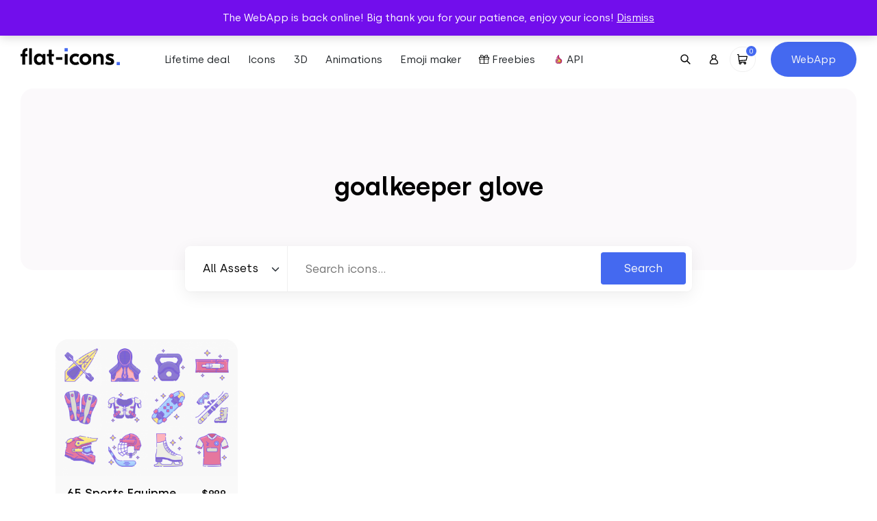

--- FILE ---
content_type: image/svg+xml
request_url: https://flat-icons.com/wp-content/themes/flat-icons/assets/images/icons/icon-cart.svg
body_size: 4
content:
<svg width="16" height="16" fill="none" xmlns="http://www.w3.org/2000/svg"><path d="M15.343 2.913H2.833L2.647.653C2.617.283 2.332 0 1.992 0H.657C.294 0 0 .321 0 .717c0 .396.294.717.657.717h.734c.402 4.878-.635-7.73.756 9.186a2.84 2.84 0 0 0 .947 1.87C2.075 13.907 3.006 16 4.662 16c1.375 0 2.345-1.496 1.873-2.913h3.597C9.66 14.502 10.629 16 12.005 16c1.098 0 1.992-.975 1.992-2.174 0-1.198-.893-2.173-1.992-2.173H4.667c-.5 0-.934-.329-1.122-.807l10.501-.674c.287-.018.53-.238.599-.542l1.335-5.826c.104-.452-.21-.89-.637-.89ZM4.663 14.566c-.375 0-.679-.332-.679-.74 0-.407.304-.74.678-.74.374 0 .678.333.678.74 0 .408-.304.74-.678.74Zm7.342 0c-.374 0-.678-.332-.678-.74 0-.407.304-.74.678-.74.374 0 .678.333.678.74 0 .408-.304.74-.678.74Zm1.482-5.794-10.12.649-.416-5.074H14.5l-1.014 4.425Z" fill="#000"/></svg>

--- FILE ---
content_type: image/svg+xml
request_url: https://flat-icons.com/wp-content/themes/flat-icons/assets/images/404.svg
body_size: 1618
content:
<svg xmlns="http://www.w3.org/2000/svg" id="Layer_1" x="0" y="0" version="1.1" viewBox="0 0 400 200" xml:space="preserve"><style>.st2,.st3{stroke:#97a4af;stroke-width:4;stroke-linecap:round;stroke-linejoin:round;stroke-miterlimit:10;fill:none}.st3{opacity:.5}</style><path d="M154 198h80" class="st2"/><circle cx="109" cy="127" r="1" class="st3"/><circle cx="116" cy="99" r="1" class="st3"/><circle cx="78" cy="119" r="1" class="st3"/><path d="M242 198h8m-108 0h4" class="st2"/><path d="m109 149-2.5 5.7M98 105l-10-4m3-41-5.5 4.4" class="st3"/><path d="M29 142H2m268 0h83m-43 0v-32m0 20h4c2.2 0 4-1.8 4-4v-8m-8 6h-4c-2.2 0-4-1.8-4-4v-4m96 26h-35" class="st2"/><path d="M375 161h-12v-25c0-1.1.9-2 2-2h4c6.6 0 12-5.4 12-12V98.8c0-2.3-2-4.2-4.4-4-2.1.2-3.6 2.1-3.6 4.2v21c0 3.3-2.7 6-6 6h-2c-1.1 0-2-.9-2-2V75.2c0-2.6-1.9-4.9-4.5-5.2-3-.3-5.5 2.1-5.5 5v38c0 1.1-.9 2-2 2h-2c-3.3 0-6-2.7-6-6V98.2c0-2.1-1.5-4-3.6-4.2-2.4-.2-4.4 1.6-4.4 4v13c0 6.6 5.4 12 12 12h4c1.1 0 2 .9 2 2v36h-6M47 150h-8v-31c0-1.1.9-2 2-2h4c6.6 0 12-5.4 12-12V95c0-2.3-2-4.2-4.4-4-2.1.2-3.6 2.1-3.6 4.2v7.8c0 3.3-2.7 6-6 6h-2c-1.1 0-2-.9-2-2V83c0-2.9-2.5-5.3-5.5-5-2.6.2-4.5 2.6-4.5 5.2V115c0 1.1-.9 2-2 2h-2c-3.3 0-6-2.7-6-6v-1.8c0-2.1-1.5-4-3.6-4.2-2.4-.2-4.4 1.6-4.4 4v4c0 6.6 5.4 12 12 12h4c1.1 0 2 .9 2 2v23h-4" style="fill:#f9fafa;stroke:#97a4af;stroke-width:4;stroke-linecap:round;stroke-linejoin:round;stroke-miterlimit:10"/><path d="M92 142H39M210.8 12.4h-11.6c-9.9 0-16.3.8-25 4m-44.9 37c6.6-11.7 16-21.6 27.3-28.8m-5 132.1c-10.9-8.1-19.7-18.9-25.4-31.5m73 47.2h2.4c8.2-.2 16.4-1.9 24.1-4.7 3.6-1.3 7-3 10.3-4.9l3.1-1.8m36.8-91.3c2.1 7.2 3.3 14.8 3.3 22.7 0 15.1-4.2 29.1-11.4 41.2M227.2 17.4c12.4 4.6 23.3 12.2 31.9 22M151.7 76.6c1.1-3.3 2.6-6.6 4.4-9.6 1.9-3.3 6.4-3.9 9.3-1.4 2.5 2.2 6.4 2 8.6-.5l6.1-6.8c.9-1 2.2-1.7 3.6-2l15.5-2.4m-31.4 77.4c-6.9-5.5-11.9-12.5-15-20.2-2.1-5.3-3.3-10.9-3.6-16.6m62.6 46.3c-8.2 2.1-16.9 2.2-25.3 0m31.7-94.7c4.3 1.8 8.5 4.2 12.3 7.3 6 4.8 10.5 10.7 13.6 17.1m-70.5-21.1c7.1-4.2 15.1-6.6 23.2-6.9m2.4 34.9c8.3 0 15 6.7 15 15m-15 15c-6.6 0-12.1-4.2-14.2-10.1-1.3-3.8-3.4-7.3-6.3-10l-1-.9c-1.7-1.6-1.4-4.4.5-5.6l8.5-5.4" class="st2"/><path d="m184.2 13.8 3.1 7.5c1.5 3.7-.6 8-4.5 9l-11.6 3m-18.5 4 5.7-5c2-1.8 5-2.2 7.4-1l.9.5c1.9 1 3.3 2.8 3.6 4.9l.1.7c.4 2.7-.9 5.4-3.2 6.8l-9.2 5.4c-.9.5-2 .9-3.1.9l-8.8.4c-3.5.2-6.2 2.9-6.4 6.4l-.4 9.9m5.9 11.8v-4.2c0-3-2.1-5.7-5-6.5-4-1-8 1.7-8.3 5.9L131 84m88.9-56.6-5.8-3c-2.4-1.2-3.9-3.8-3.7-6.6l.6-7.5c.4-4.4 4.8-7.3 9-5.8l14.6 5.3m.6 18.6.2 4.5c.2 4.6-4.2 8.1-8.6 6.8-3.7-1.1-7.6 1.1-8.5 4.9l-3.5 14.8c-.8 3.5-4.3 5.8-7.9 5l-6.2-1.3M210.8 45h-6.9c-3.4 0-6.3-2.5-6.7-5.9l-.1-1c-.5-4 2.6-7.5 6.7-7.5h4m56 56-6.7-12.5c-2.2-4.1-7.3-5.9-11.6-4l-3.6 1.6c-3.9 1.8-6.1 6-5.1 10.2l1.3 5.8m22.2-28-3.6-5.4c-3.5-5.2-2.1-12.2 3-15.7s12.1-2.2 15.7 2.8l3.1 4.4" class="st2"/><path d="m267.8 48.8 9.5 8.4c4.1 3.6 2.8 10.3-2.4 12.2l-8.4 3m-34.4-17.6 8.1-.8m9.7-23.4-5.4 2.8m-2.7-8.8 8.4-2.9m-53.3-9.3L201 7m-13.7 14.3 9.6 1.1m-11.6 22-3.6-5m-.8 18.2-13.1-.1m-11.2-7.3-4.9 8.3m-3.3-27.9-.4-8.2m16.5-9.6 5.3 1.4c3 .8 4.8 4 3.8 7l-1.3 4.3m-34.4 50.6v4.7c0 6.5 5.2 11.9 11.7 12 6.2.2 11.4-4.4 12.2-10.5l.9-7m9.9 82-4.3-9.2c-2.8-6-2.4-13 1.2-18.5l2.1-3.3c1.1-1.7 2.7-2.9 4.6-3.5l16.6-5.1" class="st2"/><path d="M176.6 144.5h2.5c3.4 0 6.4-2.3 7.3-5.7l1.8-4.8c1.2-3.3 4.2-5.6 7.6-5.9l3.4-.4m60.4-31.8c2.4 6.8-2 14.1-9.1 15.2l-5 .7c-3.4.5-6.9-.5-9.4-2.8l-5.9-5.3" class="st2"/><path d="m258.8 105.3 5.7-3.7 8.6-7.1m-65.8 23.9-4.4-3.6c-1.9-1.6-2.9-3.9-2.7-6.4.3-3.9 3.4-6.9 7.2-7.1l6.7-.3m.1 11.1 14.3 3c1.7.3 3.2 1.2 4.3 2.5l6.7 7.9c3 3.6 2.1 9-1.9 11.4l-4.5 2.7m-7.9 10.9h-5.6c-3.9 0-7.2-3-7.6-6.9l-.9-9.3c-.4-3.9 2.3-7.5 6.2-8.2l4.7-.9m26.4 9.2 9.4-3.8 4.8 2.2h2.3c4.8.1 7.2 8.4 4.2 12.1l-.2.2L257 155M227.2 51l-4.7 16.1 1.3 12.8m-36.5-11 1.1.2c4.5.8 8.1 4.2 9.2 8.7 1 4.3-.6 8.9-4.1 11.6l-3.2 2.5m59.9 72.3H243c-2.5 0-4.7-1.8-5.3-4.2l-.6-2.5c-.6-2.7.2-5.5 2-7.5m-52.6 1.9 3.2 1.4c5.5 2.4 8.9 7.9 8.7 13.9-.1 1.7-.4 3.3-1 4.8-3.5 9.1-17 7.3-18.3-2.3" class="st2"/><path d="m187.3 166.9-4.6-5.8c-2.6-3.2-6.9-4.4-10.7-2.8-2.8 1.1-4.9 3.5-5.6 6.4l-2.8 10.9m-9.5-5.2-1-1c-3.7-3.7-3.5-9.7.4-13.2 3-2.6 3.9-6.8 2.3-10.4l-3.4-7.7m.4-27 12.9-1.4M135.6 141l-1.6 9.5M116 77l-8 2m24-30.2-.8-8.1m148 43.9 4.1 3.1m-7.8 28.5h-8.8m-39.5 50.9-2 6.6m-11-2.8-5-4.2m-10-24.3 3-5.7m-44-15.6-3 3.6m25-31-10 8m-33.9 16.7-6.5-5.5m148-5.5 6.2 6.6m-37.8-15.3-1.3-9.2c-.4-2.6-2.8-4.3-5.4-3.8-3.3.7-6.2 2.8-7.7 5.9l-1.6 3.2m-48 24.9-2-8m-15 56 5 4M221 5l3-3m29.5 108.7-2.3 10m4.8 9.3v6m6 13 1 7m-1-8-13-3m132 16h2" class="st2"/></svg>